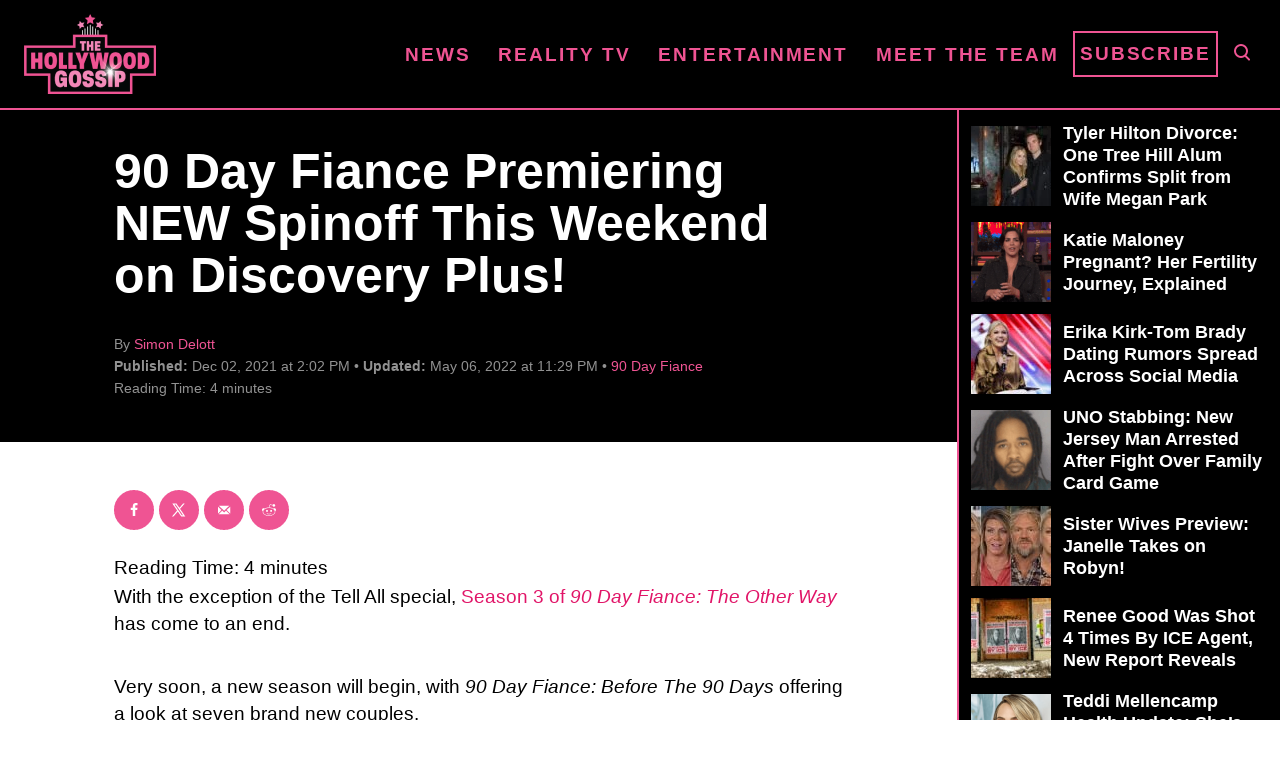

--- FILE ---
content_type: text/html; charset=UTF-8
request_url: https://www.thehollywoodgossip.com/wp-content/plugins/trellis-infinity/public/get-related-post.php?previous_post_ids=411663
body_size: -3
content:
{"excluded_URLs":["411663",545547,543159,541101,533545,529832,523139,519588,507409,359250,509436],"related_post_URLs":["https:\/\/www.thehollywoodgossip.com\/2026\/01\/big-ed-brown-rosemarie-vega-90-day-fiance-reconciliation\/","https:\/\/www.thehollywoodgossip.com\/2025\/12\/veronica-rodriguez-90-day-fiance-arrested\/","https:\/\/www.thehollywoodgossip.com\/2025\/11\/90-day-fiance-chuck-potthast-dies-father-of-elizabeth-andrei\/","https:\/\/www.thehollywoodgossip.com\/2025\/08\/julia-trubkina-pregnant-brandon-gibbs-90-day-fiance\/","https:\/\/www.thehollywoodgossip.com\/2025\/07\/90-day-eric-rosenbrook-arrested-hitting-wife\/","https:\/\/www.thehollywoodgossip.com\/2025\/04\/jasmine-pineda-90-day-welcomes-baby\/","https:\/\/www.thehollywoodgossip.com\/2025\/02\/jasmine-pineda-pregnant-90-day-fiance\/","https:\/\/www.thehollywoodgossip.com\/2024\/11\/gino-and-jasmine-divorce-90-day-fiance\/","https:\/\/www.thehollywoodgossip.com\/slideshows\/who-are-the-richest-90-day-fiance-stars-of-all-time\/","https:\/\/www.thehollywoodgossip.com\/2024\/09\/big-ed-brown-engaged\/"]}